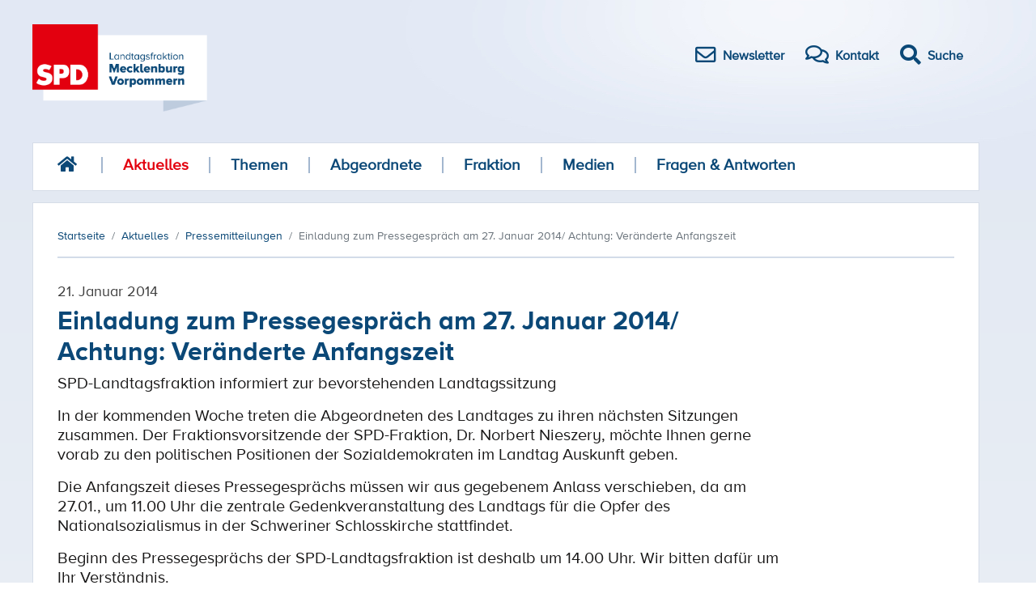

--- FILE ---
content_type: text/html; charset=utf-8
request_url: https://www.spd-fraktion-mv.de/aktuelles/pressemitteilungen/einladung-zum-pressegespraech-am-27-januar-2014-achtung-veraenderte-anfangszeit
body_size: 4479
content:
<!DOCTYPE html>
<html xml:lang="de-de" lang="de-de" >

<head>
<meta name="viewport" content="width=device-width,initial-scale=1.0">
<meta http-equiv="Cache-Control" content="no-cache, must-revalidate">

<script src='/templates/spd2018/js/jquery.min.js'></script>
<meta charset="utf-8">
	<meta name="author" content="Dr. Norbert Nieszery">
	<meta name="generator" content="Joomla! - Open Source Content Management">
	<title>Einladung zum Pressegespräch am 27. Januar 2014/ Achtung: Veränderte Anfangszeit</title>
	<link href="/templates/spd2018/favicon.ico" rel="icon" type="image/vnd.microsoft.icon">
<link href="/media/vendor/joomla-custom-elements/css/joomla-alert.min.css?0.4.1" rel="stylesheet">
<script type="application/json" class="joomla-script-options new">{"joomla.jtext":{"ERROR":"Fehler","MESSAGE":"Nachricht","NOTICE":"Hinweis","WARNING":"Warnung","JCLOSE":"Schließen","JOK":"OK","JOPEN":"Öffnen"},"system.paths":{"root":"","rootFull":"https:\/\/www.spd-fraktion-mv.de\/","base":"","baseFull":"https:\/\/www.spd-fraktion-mv.de\/"},"csrf.token":"ba374795c83894da13d946190f42b0a7"}</script>
	<script src="/media/system/js/core.min.js?a3d8f8"></script>
	<script src="/media/system/js/messages.min.js?9a4811" type="module"></script>
	<script type="application/ld+json">{"@context":"https:\/\/schema.org","@type":"BreadcrumbList","itemListElement":[{"@type":"ListItem","position":1,"item":{"@id":"https:\/\/www.spd-fraktion-mv.de\/","name":"Startseite"}},{"@type":"ListItem","position":2,"item":{"@id":"https:\/\/www.spd-fraktion-mv.de\/aktuelles\/pressemitteilungen","name":"Aktuelles"}},{"@type":"ListItem","position":3,"item":{"@id":"https:\/\/www.spd-fraktion-mv.de\/aktuelles\/pressemitteilungen","name":"Pressemitteilungen"}},{"@type":"ListItem","position":4,"item":{"name":"Einladung zum Pressegespräch am 27. Januar 2014\/ Achtung: Veränderte Anfangszeit"}}]}</script>
	<script type="application/ld+json">{"@context":"https://schema.org","@graph":[{"@type":"Organization","@id":"https://www.spd-fraktion-mv.de/#/schema/Organization/base","name":"SPD Fraktion MV","url":"https://www.spd-fraktion-mv.de/"},{"@type":"WebSite","@id":"https://www.spd-fraktion-mv.de/#/schema/WebSite/base","url":"https://www.spd-fraktion-mv.de/","name":"SPD Fraktion MV","publisher":{"@id":"https://www.spd-fraktion-mv.de/#/schema/Organization/base"}},{"@type":"WebPage","@id":"https://www.spd-fraktion-mv.de/#/schema/WebPage/base","url":"https://www.spd-fraktion-mv.de/aktuelles/pressemitteilungen/einladung-zum-pressegespraech-am-27-januar-2014-achtung-veraenderte-anfangszeit","name":"Einladung zum Pressegespräch am 27. Januar 2014/ Achtung: Veränderte Anfangszeit","isPartOf":{"@id":"https://www.spd-fraktion-mv.de/#/schema/WebSite/base"},"about":{"@id":"https://www.spd-fraktion-mv.de/#/schema/Organization/base"},"inLanguage":"de-DE"},{"@type":"Article","@id":"https://www.spd-fraktion-mv.de/#/schema/com_content/article/3045","name":"Einladung zum Pressegespräch am 27. Januar 2014/ Achtung: Veränderte Anfangszeit","headline":"Einladung zum Pressegespräch am 27. Januar 2014/ Achtung: Veränderte Anfangszeit","inLanguage":"de-DE","author":{"@type":"Person","name":"Dr. Norbert Nieszery"},"dateCreated":"2014-01-21T12:15:18+00:00","isPartOf":{"@id":"https://www.spd-fraktion-mv.de/#/schema/WebPage/base"}}]}</script>
	<script>
			document.addEventListener('DOMContentLoaded',function(){
				var iframe = document.getElementsByClassName('ja-socialfeed-video-iframe');
				for(var i = 0; i < iframe.length; i++) {
				iframe[i].style.maxWidth = '100%';
				var w = iframe[i].getAttribute('width');
				var h = iframe[i].getAttribute('height');
				var width = iframe[i].clientWidth;
				var height = (width * h) / w;
				iframe[i].setAttribute('height', height);
				}
			});
		</script>

<link type="text/css" href="/templates/spd2018/css/merged.css?v9" rel="stylesheet" media="all">
    <link type="text/css" href="/templates/spd2018/css/print.css" rel="stylesheet" media="print">
  <script src="/templates/spd2018/js/bootstrap.min.js" integrity="sha384-JZR6Spejh4U02d8jOt6vLEHfe/JQGiRRSQQxSfFWpi1MquVdAyjUar5+76PVCmYl" crossorigin="anonymous"></script>
</head>

<body>
<a id="top"></a>        

<div id="menuArea" class="responsive-nav">
    <input type="checkbox" id="menuToggle"></input>

    <label for="menuToggle" class="menuOpen">
        <div class="open"></div>
    </label>

    <div class="menu menuEffects">
        <label for="menuToggle"></label>
        <div class="menuContent">
            <ul class="">
                <li>

                    <a class="" href="/">Startseite</a></li>

		        <li class="item-841 active parent"><a href="/aktuelles/pressemitteilungen" >Aktuelles</a></li><li class="item-120 parent"><a href="/themen" >Themen</a></li><li class="item-121 parent"><a href="/abgeordnete/a-z" >Abgeordnete</a></li><li class="item-125"><a href="/fraktion" >Fraktion</a></li><li class="item-133"><a href="/medien" >Medien</a></li><li class="item-138"><a href="/fragen-antworten" >Fragen &amp; Antworten</a></li>
                <li>
                    <form action="/component/finder/search" method="get" role="search">
                        <div style="height:40px;max-width:400px;margin:auto">
                            <input style="background-color:#E2E9F5;border:0;display:inline-block;width:70%;height:40px" type="text" name="q" id="mod-finder-searchword271" class="inputbox js-finder-search-query form-control" placeholder="Suche …" autocomplete="off" aria-expanded="false" role="combobox">
                            <button style="display:inline-block;position:relative;height:40px;width:25%" class="button" id="search-button" type="submit">Suchen</button>
                            <input type="hidden" name="Itemid" value="309">
                            <input type="hidden" name="f" value="2">
                        </div>
                    </form>



                </li>


            </ul>


        </div>
    </div>
</div>


<div class="container">
    <div class="header">
        <a href="/"><img alt="SPD Landtagsfraktion Mecklenburg Vorpommern" src="/templates/spd2018/images/spd-logo.png" height="108" /></a>
        <div class="icon-bar">
            <a href="/newsletter/"><i class="far fa-envelope"></i><span>Newsletter</span></a>
            <a href="/kontakt/"><i class="far fa-comments"></i><span>Kontakt</span></a>
            <a id="search-btn" href="#"><i class="fas fa-search fa"></i><span>Suche</span></a>
        </div>
    </div>


    <div id="search-overlay" class="block">
        <div class="centered">
            <div id='search-box'>
                <i id="close-btn" class="fa fa-times fa-2x"></i>

                <form action="/component/finder/search/" method="get" role="search">
                    <input type="text" name="q" id="mod-finder-searchword271" class="inputbox js-finder-search-query form-control" placeholder="Suche …" autocomplete="off" aria-expanded="false" role="combobox">
            <button class="button" id="search-button"  type="submit">Suchen</button>
                    <input type="hidden" name="Itemid" value="309">
                <input type="hidden" name="f" value="2">
                </form>
            </div>
        </div>
    </div>




    <div class="navigation">

<div><a href="/"><i class="fas fa-home fa-lg "></i></a></div>
	 
<ul class="">
  
<li class="item-841 active parent"><a href="/aktuelles/pressemitteilungen" >Aktuelles</a></li><li class="item-120 parent"><a href="/themen" >Themen</a></li><li class="item-121 parent"><a href="/abgeordnete/a-z" >Abgeordnete</a></li><li class="item-125"><a href="/fraktion" >Fraktion</a></li><li class="item-133"><a href="/medien" >Medien</a></li><li class="item-138"><a href="/fragen-antworten" >Fragen &amp; Antworten</a></li></ul>
</div>

<div class="content">
    <nav class="mod-breadcrumbs__wrapper" aria-label="Breadcrumbs">
    <ol class="mod-breadcrumbs breadcrumb px-3 py-2">
                    <li class="mod-breadcrumbs__divider float-start">
                <span class="divider icon-location icon-fw" aria-hidden="true"></span>
            </li>
        
        <li class="mod-breadcrumbs__item breadcrumb-item"><a href="/" class="pathway"><span>Startseite</span></a></li><li class="mod-breadcrumbs__item breadcrumb-item"><a href="/aktuelles/pressemitteilungen" class="pathway"><span>Aktuelles</span></a></li><li class="mod-breadcrumbs__item breadcrumb-item"><a href="/aktuelles/pressemitteilungen" class="pathway"><span>Pressemitteilungen</span></a></li><li class="mod-breadcrumbs__item breadcrumb-item active"><span>Einladung zum Pressegespräch am 27. Januar 2014/ Achtung: Veränderte Anfangszeit</span></li>    </ol>
    </nav>

    <div class="content-left">
        <div id="system-message-container" aria-live="polite"></div>

        
        <div id="k2Container" class="com-content-article item-page" itemscope itemtype="https://schema.org/Article">
    <meta itemprop="inLanguage" content="de-DE">
        
    
        <div class="page-header">
                    <div class="itemDateCreated">
                21. Januar 2014            </div>
                <h2 itemprop="headline">
            Einladung zum Pressegespräch am 27. Januar 2014/ Achtung: Veränderte Anfangszeit        </h2>
                            </div>
        
        
                
    
        
                                                    <div class="article" itemprop="articleBody">
            <p>SPD-Landtagsfraktion informiert zur bevorstehenden Landtagssitzung
<p> </p>
<p>In der kommenden Woche treten die Abgeordneten des Landtages zu ihren nächsten Sitzungen zusammen. Der Fraktionsvorsitzende der SPD-Fraktion, Dr. Norbert Nieszery, möchte Ihnen gerne vorab zu den politischen Positionen der Sozialdemokraten im Landtag Auskunft geben.</p>
<p>Die Anfangszeit dieses Pressegesprächs müssen wir aus gegebenem Anlass verschieben, da am 27.01., um 11.00 Uhr die zentrale Gedenkveranstaltung des Landtags für die Opfer des Nationalsozialismus in der Schweriner Schlosskirche stattfindet.</p>
<p>Beginn des Pressegesprächs der SPD-Landtagsfraktion ist deshalb um 14.00 Uhr. Wir bitten dafür um Ihr Verständnis.</p>
<p>Wann?</p>
<p>Montag, 27. Januar 2014, 14.00 Uhr</p>
<p>Wo?</p>
<p>Schweriner Schloss, 4. Stock, Beratungsraum 428</p>
<p>Wir freuen uns über Ihr Interesse!</p>
<p>Mit freundlichen Grüßen</p>
<p>Alexander Kujat</p>
<p>Pressesprecher</p>
</p>        </div>

        
                    <div class="itemTagsBlock">
                <div class="itemTags">
                    <span>Themen:</span>
                                        
																		<a href="/thema/landesentwicklung" class="label label-info">
						#Landesentwicklung					</a>
																					<a href="/thema/landesregierung" class="label label-info">
						#Landesregierung					</a>
					
                </div>
            </div>
        
                                        
    <div class="line-wide"></div>
    <div style="padding: 25px 0">
        <div class="shariff" data-services="[&quot;facebook&quot;,&quot;twitter&quot;,&quot;whatsapp&quot;,&quot;print&quot;]" data-lang="de">
            <ul class="theme-color orientation-horizontal button-style-standard shariff-col-4">
                <li class="shariff-button facebook">
                    <a href="https://www.facebook.com/sharer/sharer.php?u=https%3A%2F%2Fwww.spd-fraktion-mv.de%2Faktuelles%2Fpressemitteilungen%2Fgetroffene-hunde-bellen-entlarvende-afd-kritik-am-mv-programm-fuer-demokratie-und-toleranz"
                       data-rel="popup" rel="nofollow" title="Bei Facebook teilen" role="button" aria-label="Bei Facebook teilen">
                        <span class="fab fa-facebook-f"></span><span class="share_text">teilen</span>
                    </a>
                </li>
                <li class="shariff-button twitter">
                    <a href="https://twitter.com/intent/tweet?text=%E2%80%9EGetroffene%20Hunde%20bellen!%E2%80%9C%3A%20Entlarvende%20AfD-Kritik%20am%20MV-Programm%20f%C3%BCr%20Demokratie%20und%20Toleranz&amp;url=https%3A%2F%2Fwww.spd-fraktion-mv.de%2Faktuelles%2Fpressemitteilungen%2Fgetroffene-hunde-bellen-entlarvende-afd-kritik-am-mv-programm-fuer-demokratie-und-toleranz"
                       data-rel="popup" rel="nofollow" title="Bei Twitter teilen" role="button" aria-label="Bei Twitter teilen">
                        <span class="fab fa-twitter"></span><span class="share_text">tweet</span>
                    </a>
                </li>
                <li class="shariff-button whatsapp">
                    <a href="whatsapp://send?text=%E2%80%9EGetroffene%20Hunde%20bellen!%E2%80%9C%3A%20Entlarvende%20AfD-Kritik%20am%20MV-Programm%20f%C3%BCr%20Demokratie%20und%20Toleranz%20https%3A%2F%2Fwww.spd-fraktion-mv.de%2Faktuelles%2Fpressemitteilungen%2Fgetroffene-hunde-bellen-entlarvende-afd-kritik-am-mv-programm-fuer-demokratie-und-toleranz"
                       rel="nofollow" title="Bei Whatsapp teilen" role="button" aria-label="Bei Whatsapp teilen">
                        <span class="fab fa-whatsapp"></span><span class="share_text">teilen</span>
                    </a>
                </li>
                <li class="shariff-button print">
                    <a href="javascript:window.print();" rel="nofollow" title="drucken" role="button" aria-label="drucken">
                        <span class="fas fa-print"></span><span class="share_text">drucken</span>
                    </a>
                </li>
            </ul>
        </div>
    </div>

</div>

        
        
    </div>
</div>
<div class="clearfix"></div>

<div class="footer">
    
<div class="nav-footer">
<div >
<div class="item-841 active deeper parent"><a href="/aktuelles/pressemitteilungen" >Aktuelles</a><div class="level_2"><div class="item-115 current active"><a href="/aktuelles/pressemitteilungen" aria-current="location">Pressemitteilungen</a></div><div class="item-1202"><a href="/aktuelles/videos" >Videos</a></div><div class="item-846"><a href="/aktuelles/landtagsantraege" >Landtagsanträge</a></div></div></div><div class="item-120 deeper parent"><a href="/themen" >Themen</a><div class="level_2"><div class="item-182"><a href="/themen/gute-loehne" >Gute Löhne</a></div><div class="item-186"><a href="/themen/gutes-vor-ort" >Gutes vor Ort</a></div><div class="item-189"><a href="/themen/gute-chancen" >Gute Chancen</a></div><div class="item-190"><a href="/themen/gute-ideen-fuer-gutes-wohnen" >Gute Ideen für Gutes Wohnen</a></div></div></div><div class="item-121 deeper parent"><a href="/abgeordnete/a-z" >Abgeordnete</a><div class="level_2"><div class="item-332 parent"><a href="/abgeordnete/a-z" >Abgeordnete</a></div><div class="item-124"><a href="/abgeordnete/abgeordnete-nach-fachbereich" >Abgeordnete nach Fachbereich</a></div><div class="item-1201"><a href="/abgeordnete/abgeordnete-nach-wahlkreis" >Abgeordnete nach Wahlkreis</a></div></div></div><div class="item-125"><a href="/fraktion" >Fraktion</a></div><div class="item-133"><a href="/medien" >Medien</a></div><div class="item-138"><a href="/fragen-antworten" >Fragen &amp; Antworten</a></div></div>
</div>
    <div class="line"></div>
        <div class="footer-service-nav">
            <div><a href="#" class="move-up" action="#up"><i class="fas fa-arrow-up"></i>nach oben</a></div>
                <span><a href='/kontakt/'>Kontakt</a></span> |
                <span><a href='/datenschutz/'>Datenschutz</a></span> |
                <span><a href='/impressum/'>Impressum</a></span><br/>
                <p><span>© SPD Landtagsfraktion Mecklenburg Vorpommern</span></p>
        </div>
</div>
<br/>
</div>

<script src='/templates/spd2018/js/shariff.min.js'></script>
<script src='/templates/spd2018/js/main.js'></script>
</body>

</html>
